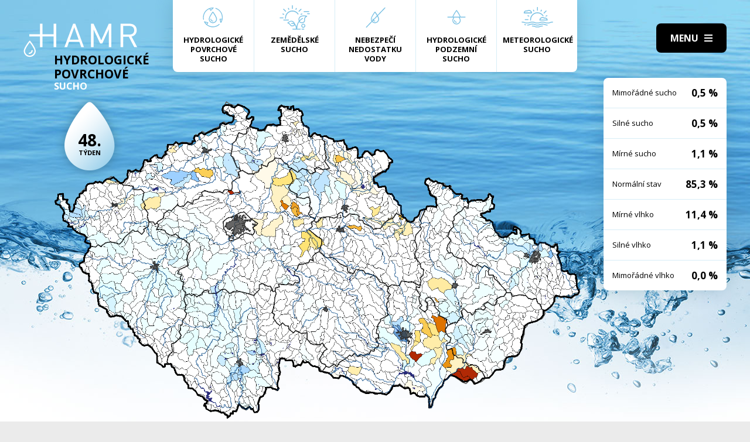

--- FILE ---
content_type: text/html; charset=UTF-8
request_url: https://hamr.chmi.cz/povrchove-1996-48
body_size: 4283
content:
 <!DOCTYPE html> <html> <head> <meta charset="utf-8" /> <link href="//fonts.googleapis.com/css?family=Open+Sans:300,300i,400,400i,600,600i,700,700i&subset=latin-ext" rel="stylesheet" type="text/css"> <link href="https://hamr.chmi.cz/css/8387fccacb5304fb8be9df0359ab8bd9.css?6af12b2" rel="stylesheet" type="text/css"/> <title></title> <meta name="Keywords" content=""> <meta name="Description" content=""> <meta property="og:site_name" content="HAMR"> <meta name="apple-mobile-web-app-title" content="Hamr.chmi.cz"> <script type="text/javascript" src="/scripts/jquery-3.2.1.min.js"></script> <script src="/scripts/input-replace.js" type="text/javascript"></script> <script src="/scripts/main.js" type="text/javascript"></script> <meta name="MobileOptimized" content="width" /> <meta name="HandheldFriendly" content="true" /> <meta name="viewport" content="width=device-width, initial-scale=1.0, user-scalable=yes" /> <script type="text/javascript"> $(window).scroll(function() {	if ($(window).scrollTop() > 20) {	$('#page').addClass('headerFix--on');	} else {	$('#page').removeClass('headerFix--on');	}	}); </script> <meta name="robots" content="index,follow"> </head> <body class="cs"> <div id="page"> <header role="banner"> <div class="section section--header"> <div class="header"> <div class="logo"> <a class="logo__link" href="/" title="Úvodní stránka"><img class="logo__img" src="/img/logo.svg" alt=""></a> </div> <div class="menuBtn" title="Navigace" id="menuBtn"><span><em></em></span></div> <nav class="respNav" role="navigation"> <div class="respNavIn"> <ul class="nav nav--respNavLvl1"> <li class="nav__item nav__item--respNavLvl1"> <div class="nav__itemBox nav__itemBox--respNavLvl1"><a href="/povrchove-2026-2" class="nav__link nav__link--respNavLvl1"><span class="nav__linkIco"><img src="/img/hp_ico01.svg" alt=""></span><span class="nav__linkText">Hydrologické povrchové sucho</span></a></div> </li> <li class="nav__item nav__item--respNavLvl1"> <div class="nav__itemBox nav__itemBox--respNavLvl1"><a href="/zemedelske-2026-2" class="nav__link nav__link--respNavLvl1"><span class="nav__linkIco"><img src="/img/hp_ico02.svg" alt=""></span><span class="nav__linkText">Zemědělské sucho</span></a></div> </li> <li class="nav__item nav__item--respNavLvl1"> <div class="nav__itemBox nav__itemBox--respNavLvl1"><a href="/nedostatek-2026-2" class="nav__link nav__link--respNavLvl1"><span class="nav__linkIco"><img src="/img/hp_ico03.svg" alt=""></span><span class="nav__linkText">Nebezpečí nedostatku vody</span></a></div> </li> <li class="nav__item nav__item--respNavLvl1"> <div class="nav__itemBox nav__itemBox--respNavLvl1"><a href="/pozemni-2026-2" class="nav__link nav__link--respNavLvl1"><span class="nav__linkIco"><img src="/img/hp_ico04.svg" alt=""></span><span class="nav__linkText">Hydrologické podzemní sucho</span></a></div> </li> <li class="nav__item nav__item--respNavLvl1"> <div class="nav__itemBox nav__itemBox--respNavLvl1"><a href="/meteorologicke-2026-2" class="nav__link nav__link--respNavLvl1"><span class="nav__linkIco"><img src="/img/hp_ico05.svg" alt=""></span><span class="nav__linkText">Meteorologické sucho</span></a></div> </li> </ul> <ul class="nav nav--respNavLvl1"> <li class="nav__item nav__item--respNavLvl1 " id="liresp1"> <div class="nav__itemBox nav__itemBox--respNavLvl1"> <a class="nav__link nav__link--respNavLvl1" href="/aktuality"><span class="nav__linkText">Aktuality <!-- by Texy2! --></span></a> </div> <div class="submenu submenu--respNavLvl1"> </div> </li> <li class="nav__item nav__item--respNavLvl1 " id="liresp2"> <div class="nav__itemBox nav__itemBox--respNavLvl1"> <a class="nav__link nav__link--respNavLvl1" href="/metodiky"><span class="nav__linkText">Metodiky</span></a> </div> <div class="submenu submenu--respNavLvl1"> </div> </li> <li class="nav__item nav__item--respNavLvl1 " id="liresp3"> <div class="nav__itemBox nav__itemBox--respNavLvl1"> <a class="nav__link nav__link--respNavLvl1" href="/o-projektu"><span class="nav__linkText">O projektu</span></a> </div> <div class="submenu submenu--respNavLvl1"> </div> </li> <li class="nav__item nav__item--respNavLvl1 " id="liresp4"> <div class="nav__itemBox nav__itemBox--respNavLvl1"> <a class="nav__link nav__link--respNavLvl1" href="/kontakt"><span class="nav__linkText">Kontakt</span></a> </div> <div class="submenu submenu--respNavLvl1"> </div> </li> </ul> <a href="/hamr-JS/" class="btn btn2">Vstup pro odborníky <i class="fa minw fa-user-circle"></i></a> </div> </nav> <div id="dark"></div> </div> </div> </header> <main style="background-image: url(/img/bg1.jpg);"> <section class="mapBox"> <div class="section fullwidth"> <nav class="mapNav"> <ul class="mapNavIn"> <li class="mapNav__item"> <a href="/povrchove-2026-2" class="mapNav__link"><img src="/img/hp_ico01.svg" alt="" class="mapNav__ico"><span class="mapNav__linkText">Hydrologické povrchové sucho</span></a> </li> <li class="mapNav__item"> <a href="/zemedelske-2026-2" class="mapNav__link"><img src="/img/hp_ico02.svg" alt="" class="mapNav__ico"><span class="mapNav__linkText">Zemědělské sucho</span></a> </li> <li class="mapNav__item"> <a href="/nedostatek-2026-2" class="mapNav__link"><img src="/img/hp_ico03.svg" alt="" class="mapNav__ico"><span class="mapNav__linkText">Nebezpečí nedostatku vody</span></a> </li> <li class="mapNav__item"> <a href="/pozemni-2026-2" class="mapNav__link"><img src="/img/hp_ico04.svg" alt="" class="mapNav__ico"><span class="mapNav__linkText">Hydrologické podzemní sucho</span></a> </li> <li class="mapNav__item"> <a href="/meteorologicke-2026-2" class="mapNav__link"><img src="/img/hp_ico05.svg" alt="" class="mapNav__ico"><span class="mapNav__linkText" style="max-width: 9em;">Meteorologické sucho</span></a> </li> </ul> </nav> <div class="map"> <h1 class="map__hdr"> <div class="map__hdrText"> Hydrologické Povrchové <div class="hgl">sucho</div> </div> <div class="map__week"> <strong>48.</strong> týden </div> </h1> <div class="mapImg"> <div class="mapImgBox"> <img src="/img/maps/1996/48-sup.png" alt=""> </div> </div> <div class="calBox"> <div class="cal"> <div class="calIn"> <a href="/povrchove-1996-47" class="arr"><i class="fa fa-angle-left"></i></a> <a href="/povrchove-1996-49" class="arr arr--next"><i class="fa fa-angle-left"></i></a> <div class="cal__hdr">48. týden</div> <div class="cal__hdr">25. 11. &ndash; 1. 12.</div> <div class="cal__year">1996</div> </div> <div class="week"> <a href="/povrchove-1996-1" class="week__num">1 <span class="dialogHlp" id="d1" >1. 1. - 7. 1. 1996</span> </a> <a href="/povrchove-1996-2" class="week__num">2 <span class="dialogHlp" id="d1" >8. 1. - 14. 1. 1996</span> </a> <a href="/povrchove-1996-3" class="week__num">3 <span class="dialogHlp" id="d1" >15. 1. - 21. 1. 1996</span> </a> <a href="/povrchove-1996-4" class="week__num">4 <span class="dialogHlp" id="d1" >22. 1. - 28. 1. 1996</span> </a> <a href="/povrchove-1996-5" class="week__num">5 <span class="dialogHlp" id="d1" >29. 1. - 4. 2. 1996</span> </a> <a href="/povrchove-1996-6" class="week__num">6 <span class="dialogHlp" id="d1" >5. 2. - 11. 2. 1996</span> </a> <a href="/povrchove-1996-7" class="week__num">7 <span class="dialogHlp" id="d1" >12. 2. - 18. 2. 1996</span> </a> <a href="/povrchove-1996-8" class="week__num">8 <span class="dialogHlp" id="d1" >19. 2. - 25. 2. 1996</span> </a> <a href="/povrchove-1996-9" class="week__num">9 <span class="dialogHlp" id="d1" >26. 2. - 3. 3. 1996</span> </a> <a href="/povrchove-1996-10" class="week__num">10 <span class="dialogHlp" id="d1" >4. 3. - 10. 3. 1996</span> </a> <a href="/povrchove-1996-11" class="week__num">11 <span class="dialogHlp" id="d1" >11. 3. - 17. 3. 1996</span> </a> <a href="/povrchove-1996-12" class="week__num">12 <span class="dialogHlp" id="d1" >18. 3. - 24. 3. 1996</span> </a> <a href="/povrchove-1996-13" class="week__num">13 <span class="dialogHlp" id="d1" >25. 3. - 31. 3. 1996</span> </a> <a href="/povrchove-1996-14" class="week__num">14 <span class="dialogHlp" id="d1" >1. 4. - 7. 4. 1996</span> </a> <a href="/povrchove-1996-15" class="week__num">15 <span class="dialogHlp" id="d1" >8. 4. - 14. 4. 1996</span> </a> <a href="/povrchove-1996-16" class="week__num">16 <span class="dialogHlp" id="d1" >15. 4. - 21. 4. 1996</span> </a> <a href="/povrchove-1996-17" class="week__num">17 <span class="dialogHlp" id="d1" >22. 4. - 28. 4. 1996</span> </a> <a href="/povrchove-1996-18" class="week__num">18 <span class="dialogHlp" id="d1" >29. 4. - 5. 5. 1996</span> </a> <a href="/povrchove-1996-19" class="week__num">19 <span class="dialogHlp" id="d1" >6. 5. - 12. 5. 1996</span> </a> <a href="/povrchove-1996-20" class="week__num">20 <span class="dialogHlp" id="d1" >13. 5. - 19. 5. 1996</span> </a> <a href="/povrchove-1996-21" class="week__num">21 <span class="dialogHlp" id="d1" >20. 5. - 26. 5. 1996</span> </a> <a href="/povrchove-1996-22" class="week__num">22 <span class="dialogHlp" id="d1" >27. 5. - 2. 6. 1996</span> </a> <a href="/povrchove-1996-23" class="week__num">23 <span class="dialogHlp" id="d1" >3. 6. - 9. 6. 1996</span> </a> <a href="/povrchove-1996-24" class="week__num">24 <span class="dialogHlp" id="d1" >10. 6. - 16. 6. 1996</span> </a> <a href="/povrchove-1996-25" class="week__num">25 <span class="dialogHlp" id="d1" >17. 6. - 23. 6. 1996</span> </a> <a href="/povrchove-1996-26" class="week__num">26 <span class="dialogHlp" id="d1" >24. 6. - 30. 6. 1996</span> </a> <a href="/povrchove-1996-27" class="week__num">27 <span class="dialogHlp" id="d1" >1. 7. - 7. 7. 1996</span> </a> <a href="/povrchove-1996-28" class="week__num">28 <span class="dialogHlp" id="d1" >8. 7. - 14. 7. 1996</span> </a> <a href="/povrchove-1996-29" class="week__num">29 <span class="dialogHlp" id="d1" >15. 7. - 21. 7. 1996</span> </a> <a href="/povrchove-1996-30" class="week__num">30 <span class="dialogHlp" id="d1" >22. 7. - 28. 7. 1996</span> </a> <a href="/povrchove-1996-31" class="week__num">31 <span class="dialogHlp" id="d1" >29. 7. - 4. 8. 1996</span> </a> <a href="/povrchove-1996-32" class="week__num">32 <span class="dialogHlp" id="d1" >5. 8. - 11. 8. 1996</span> </a> <a href="/povrchove-1996-33" class="week__num">33 <span class="dialogHlp" id="d1" >12. 8. - 18. 8. 1996</span> </a> <a href="/povrchove-1996-34" class="week__num">34 <span class="dialogHlp" id="d1" >19. 8. - 25. 8. 1996</span> </a> <a href="/povrchove-1996-35" class="week__num">35 <span class="dialogHlp" id="d1" >26. 8. - 1. 9. 1996</span> </a> <a href="/povrchove-1996-36" class="week__num">36 <span class="dialogHlp" id="d1" >2. 9. - 8. 9. 1996</span> </a> <a href="/povrchove-1996-37" class="week__num">37 <span class="dialogHlp" id="d1" >9. 9. - 15. 9. 1996</span> </a> <a href="/povrchove-1996-38" class="week__num">38 <span class="dialogHlp" id="d1" >16. 9. - 22. 9. 1996</span> </a> <a href="/povrchove-1996-39" class="week__num">39 <span class="dialogHlp" id="d1" >23. 9. - 29. 9. 1996</span> </a> <a href="/povrchove-1996-40" class="week__num">40 <span class="dialogHlp" id="d1" >30. 9. - 6. 10. 1996</span> </a> <a href="/povrchove-1996-41" class="week__num">41 <span class="dialogHlp" id="d1" >7. 10. - 13. 10. 1996</span> </a> <a href="/povrchove-1996-42" class="week__num">42 <span class="dialogHlp" id="d1" >14. 10. - 20. 10. 1996</span> </a> <a href="/povrchove-1996-43" class="week__num">43 <span class="dialogHlp" id="d1" >21. 10. - 27. 10. 1996</span> </a> <a href="/povrchove-1996-44" class="week__num">44 <span class="dialogHlp" id="d1" >28. 10. - 3. 11. 1996</span> </a> <a href="/povrchove-1996-45" class="week__num">45 <span class="dialogHlp" id="d1" >4. 11. - 10. 11. 1996</span> </a> <a href="/povrchove-1996-46" class="week__num">46 <span class="dialogHlp" id="d1" >11. 11. - 17. 11. 1996</span> </a> <a href="/povrchove-1996-47" class="week__num">47 <span class="dialogHlp" id="d1" >18. 11. - 24. 11. 1996</span> </a> <a href="/povrchove-1996-48" class="week__num week__num--active">48 <span class="dialogHlp" id="d1" >25. 11. - 1. 12. 1996</span> </a> <a href="/povrchove-1996-49" class="week__num">49 <span class="dialogHlp" id="d1" >2. 12. - 8. 12. 1996</span> </a> <a href="/povrchove-1996-50" class="week__num">50 <span class="dialogHlp" id="d1" >9. 12. - 15. 12. 1996</span> </a> <a href="/povrchove-1996-51" class="week__num">51 <span class="dialogHlp" id="d1" >16. 12. - 22. 12. 1996</span> </a> <a href="/povrchove-1996-52" class="week__num">52 <span class="dialogHlp" id="d1" >23. 12. - 29. 12. 1996</span> </a> </div> <div class="mapNums"> <table class="mapNums__table"> <tr> <th>Mimořádné sucho</th> <td>0,5 %</td> </tr> <tr> <th>Silné sucho</th> <td>0,5 %</td> </tr> <tr> <th>Mírné sucho</th> <td>1,1 %</td> </tr> <tr> <th>Normální stav</th> <td>85,3 %</td> </tr> <tr> <th>Mírné vlhko</th> <td>11,4 %</td> </tr> <tr> <th>Silné vlhko</th> <td>1,1 %</td> </tr> <tr> <th>Mimořádné vlhko</th> <td>0,0 %</td> </tr> </table> </div> </div> <div class="calBtns"> <div class="timeBtn"> <div class="btn btn--ico btn--active" onclick="$('#timeWin').fadeIn().css('display', 'flex');"><span>Vyberte rok</span><span><i class="fa fa-calendar minw"></i></span></div> <div class="timeWin" id="timeWin"> <div class="timeWin__hdr">Vyberte rok</div> <div class="timeWin__close" onclick="$('#timeWin').hide();"><i class="fa minw fa-times"></i></div> <a href="/povrchove-1981-1" class="timeWin__item">1981</a> <a href="/povrchove-1982-1" class="timeWin__item">1982</a> <a href="/povrchove-1983-1" class="timeWin__item">1983</a> <a href="/povrchove-1984-1" class="timeWin__item">1984</a> <a href="/povrchove-1985-1" class="timeWin__item">1985</a> <a href="/povrchove-1986-1" class="timeWin__item">1986</a> <a href="/povrchove-1987-1" class="timeWin__item">1987</a> <a href="/povrchove-1988-1" class="timeWin__item">1988</a> <a href="/povrchove-1989-1" class="timeWin__item">1989</a> <a href="/povrchove-1990-1" class="timeWin__item">1990</a> <a href="/povrchove-1991-1" class="timeWin__item">1991</a> <a href="/povrchove-1992-1" class="timeWin__item">1992</a> <a href="/povrchove-1993-1" class="timeWin__item">1993</a> <a href="/povrchove-1994-1" class="timeWin__item">1994</a> <a href="/povrchove-1995-1" class="timeWin__item">1995</a> <a href="/povrchove-1996-1" class="timeWin__item">1996</a> <a href="/povrchove-1997-1" class="timeWin__item">1997</a> <a href="/povrchove-1998-1" class="timeWin__item">1998</a> <a href="/povrchove-1999-1" class="timeWin__item">1999</a> <a href="/povrchove-2000-1" class="timeWin__item">2000</a> <a href="/povrchove-2001-1" class="timeWin__item">2001</a> <a href="/povrchove-2002-1" class="timeWin__item">2002</a> <a href="/povrchove-2003-1" class="timeWin__item">2003</a> <a href="/povrchove-2004-1" class="timeWin__item">2004</a> <a href="/povrchove-2005-1" class="timeWin__item">2005</a> <a href="/povrchove-2006-1" class="timeWin__item">2006</a> <a href="/povrchove-2007-1" class="timeWin__item">2007</a> <a href="/povrchove-2008-1" class="timeWin__item">2008</a> <a href="/povrchove-2009-1" class="timeWin__item">2009</a> <a href="/povrchove-2010-1" class="timeWin__item">2010</a> <a href="/povrchove-2011-1" class="timeWin__item">2011</a> <a href="/povrchove-2012-1" class="timeWin__item">2012</a> <a href="/povrchove-2013-1" class="timeWin__item">2013</a> <a href="/povrchove-2014-1" class="timeWin__item">2014</a> <a href="/povrchove-2015-1" class="timeWin__item">2015</a> <a href="/povrchove-2016-1" class="timeWin__item">2016</a> <a href="/povrchove-2017-1" class="timeWin__item">2017</a> <a href="/povrchove-2018-1" class="timeWin__item">2018</a> <a href="/povrchove-2019-1" class="timeWin__item">2019</a> <a href="/povrchove-2020-1" class="timeWin__item">2020</a> <a href="/povrchove-2021-1" class="timeWin__item">2021</a> <a href="/povrchove-2022-1" class="timeWin__item">2022</a> <a href="/povrchove-2023-1" class="timeWin__item">2023</a> <a href="/povrchove-2024-1" class="timeWin__item">2024</a> <a href="/povrchove-2025-1" class="timeWin__item">2025</a> <a href="/povrchove-2026-1" class="timeWin__item">2026</a> </div> </div> <div class="timeBtn timeBtn--forWeek"> <div class="btn btn--ico" onclick="$('#timeWin2').fadeIn().css('display', 'flex');"><span>Vyberte týden</span><span><i class="fa fa-calendar-alt minw"></i></span></div> <div class="timeWin" id="timeWin2"> <div class="timeWin__hdr">Vyberte týden</div> <div class="timeWin__close" onclick="$('#timeWin2').hide();"><i class="fa minw fa-times"></i></div> <a href="/povrchove-1996-1" class="timeWin__item timeWin__item--week">1</a> <a href="/povrchove-1996-2" class="timeWin__item timeWin__item--week">2</a> <a href="/povrchove-1996-3" class="timeWin__item timeWin__item--week">3</a> <a href="/povrchove-1996-4" class="timeWin__item timeWin__item--week">4</a> <a href="/povrchove-1996-5" class="timeWin__item timeWin__item--week">5</a> <a href="/povrchove-1996-6" class="timeWin__item timeWin__item--week">6</a> <a href="/povrchove-1996-7" class="timeWin__item timeWin__item--week">7</a> <a href="/povrchove-1996-8" class="timeWin__item timeWin__item--week">8</a> <a href="/povrchove-1996-9" class="timeWin__item timeWin__item--week">9</a> <a href="/povrchove-1996-10" class="timeWin__item timeWin__item--week">10</a> <a href="/povrchove-1996-11" class="timeWin__item timeWin__item--week">11</a> <a href="/povrchove-1996-12" class="timeWin__item timeWin__item--week">12</a> <a href="/povrchove-1996-13" class="timeWin__item timeWin__item--week">13</a> <a href="/povrchove-1996-14" class="timeWin__item timeWin__item--week">14</a> <a href="/povrchove-1996-15" class="timeWin__item timeWin__item--week">15</a> <a href="/povrchove-1996-16" class="timeWin__item timeWin__item--week">16</a> <a href="/povrchove-1996-17" class="timeWin__item timeWin__item--week">17</a> <a href="/povrchove-1996-18" class="timeWin__item timeWin__item--week">18</a> <a href="/povrchove-1996-19" class="timeWin__item timeWin__item--week">19</a> <a href="/povrchove-1996-20" class="timeWin__item timeWin__item--week">20</a> <a href="/povrchove-1996-21" class="timeWin__item timeWin__item--week">21</a> <a href="/povrchove-1996-22" class="timeWin__item timeWin__item--week">22</a> <a href="/povrchove-1996-23" class="timeWin__item timeWin__item--week">23</a> <a href="/povrchove-1996-24" class="timeWin__item timeWin__item--week">24</a> <a href="/povrchove-1996-25" class="timeWin__item timeWin__item--week">25</a> <a href="/povrchove-1996-26" class="timeWin__item timeWin__item--week">26</a> <a href="/povrchove-1996-27" class="timeWin__item timeWin__item--week">27</a> <a href="/povrchove-1996-28" class="timeWin__item timeWin__item--week">28</a> <a href="/povrchove-1996-29" class="timeWin__item timeWin__item--week">29</a> <a href="/povrchove-1996-30" class="timeWin__item timeWin__item--week">30</a> <a href="/povrchove-1996-31" class="timeWin__item timeWin__item--week">31</a> <a href="/povrchove-1996-32" class="timeWin__item timeWin__item--week">32</a> <a href="/povrchove-1996-33" class="timeWin__item timeWin__item--week">33</a> <a href="/povrchove-1996-34" class="timeWin__item timeWin__item--week">34</a> <a href="/povrchove-1996-35" class="timeWin__item timeWin__item--week">35</a> <a href="/povrchove-1996-36" class="timeWin__item timeWin__item--week">36</a> <a href="/povrchove-1996-37" class="timeWin__item timeWin__item--week">37</a> <a href="/povrchove-1996-38" class="timeWin__item timeWin__item--week">38</a> <a href="/povrchove-1996-39" class="timeWin__item timeWin__item--week">39</a> <a href="/povrchove-1996-40" class="timeWin__item timeWin__item--week">40</a> <a href="/povrchove-1996-41" class="timeWin__item timeWin__item--week">41</a> <a href="/povrchove-1996-42" class="timeWin__item timeWin__item--week">42</a> <a href="/povrchove-1996-43" class="timeWin__item timeWin__item--week">43</a> <a href="/povrchove-1996-44" class="timeWin__item timeWin__item--week">44</a> <a href="/povrchove-1996-45" class="timeWin__item timeWin__item--week">45</a> <a href="/povrchove-1996-46" class="timeWin__item timeWin__item--week">46</a> <a href="/povrchove-1996-47" class="timeWin__item timeWin__item--week">47</a> <a href="/povrchove-1996-48" class="timeWin__item timeWin__item--week">48</a> <a href="/povrchove-1996-49" class="timeWin__item timeWin__item--week">49</a> <a href="/povrchove-1996-50" class="timeWin__item timeWin__item--week">50</a> <a href="/povrchove-1996-51" class="timeWin__item timeWin__item--week">51</a> <a href="/povrchove-1996-52" class="timeWin__item timeWin__item--week">52</a> </div> </div> <a href="#spec" class="scrollto btn btn--ico"><span>Zjistit více</span><span><i class="fa minw fa-angle-down"></i></span></a> <!-- IG - adding info popover - start --> <!-- <div class="timeBtn"> <div class="btn btn--ico btn--active" onclick="$('#infoWin').fadeIn().css('display', 'flex');"><span>Informace</span><span><i class="fa fa-question-circle minw"></i></span></div> <div class="timeWin" id="infoWin"> <div class="timeWin__hdr">Informace k výsledkům modelu</div> <div class="timeWin__close" onclick="$('#infoWin').hide();"><i class="fa minw fa-times"></i></div> </div> </div> --> <!-- IG - adding info popover - start --> </div> </div> </div> </div> </section> <section> <div class="section"> <div class="content" id="spec"> <h2 class="spec">Co je to sucho?</h2> <div class="centerText"> <p style="margin-bottom: 13px;">Sucho a nedostatek vody jsou pojmy, které je třeba od sebe správně rozlišovat.</p> <p><b>Sucho</b>&nbsp;představuje dočasný pokles dostupnosti vody a je považováno za přirozený jev. Pro sucho je charakteristický jeho pozvolný začátek, značný plošný rozsah a dlouhé trvání. Přirozeně dochází k výskytu sucha, pokud se nad daným územím vyskytne anomálie v atmosférických cirkulačních procesech v podobě vysokého tlaku vzduchu beze srážek, která setrvává po dlouhou dobu nad určitým územím.</p> <p style="margin-bottom: 13px;"><b>Nedostatek&nbsp;vody</b> je definován jako situace, kdy vodní zdroj není dostatečný pro uspokojení dlouhodobých průměrných požadavků na vodu.</p> <p style="margin-bottom: 13px;">Sucho se dělí na meteorologické, agronomické, hydrologické a socioekonomické. Z toho vychází samotný název systému <b>HAMR</b> (<b>H</b>ydrologie,&nbsp;<b>A</b>gronomie,&nbsp;<b>M</b>eteorologie a&nbsp;<b>R</b>etence).</p> </div> <div class="logoBox"> <a href="" class="logoBox__item"><img src="/img/l1.png" alt=""></a> <a href="" class="logoBox__item"><img src="/img/l2.png" alt=""></a> <a href="" class="logoBox__item"><img src="/img/l3.png" alt=""></a> <a href="" class="logoBox__item"><img src="/img/l4.png" alt=""></a> <a href="" class="logoBox__item"><img src="/img/l5.png" alt=""></a> </div> </div> </div> </section> </main> <script type="text/javascript"> $(document).ready(function() {	$(".scrollto").click(function(event) {	event.preventDefault();	$('html,body').animate({	scrollTop: $('#' + this.hash.substring(1)).offset().top - 1	}, 1200);	});	}); </script> <footer role="contentinfo"> <div class="section section--footer"> <div class="footer"> <div class="row"> <div> [2] Právní ujednání, všeobecné podmínky a © 2019 </div> <div> <a href="/mapa-webu/" class="in">Mapa webu</a> <a href="http://www.netservis.cz/" title="NETservis s.r.o." onclick="return ! window.open( this.href );">NETservis s.r.o.</a> </div> </div> </div> </div> </footer> </div> <!-- /#page --> </body> </html> 

--- FILE ---
content_type: image/svg+xml
request_url: https://hamr.chmi.cz/img/hp_ico02.svg
body_size: 1474
content:
<?xml version="1.0" encoding="utf-8"?>
<!-- Generator: Adobe Illustrator 23.0.1, SVG Export Plug-In . SVG Version: 6.00 Build 0)  -->
<svg version="1.1" id="Vrstva_1" xmlns="http://www.w3.org/2000/svg" xmlns:xlink="http://www.w3.org/1999/xlink" x="0px" y="0px"
	 width="80px" height="80px" viewBox="0 0 80 80" enable-background="new 0 0 80 80" xml:space="preserve">
<g>
	<path fill="#7DC2E4" d="M52.8,67.2H35.7c-0.5,0-1-0.4-1-1c0-0.5,0.4-1,1-1h17.1c0.5,0,1,0.4,1,1C53.8,66.8,53.4,67.2,52.8,67.2z"/>
</g>
<g>
	<path fill="#7DC2E4" d="M60.8,67.2h-4.4c-0.5,0-1-0.4-1-1c0-0.5,0.4-1,1-1h4.4c0.5,0,1,0.4,1,1C61.8,66.8,61.3,67.2,60.8,67.2z"/>
</g>
<g>
	<path fill="#7DC2E4" d="M25.8,46.5H15c-0.5,0-1-0.4-1-1c0-0.5,0.4-1,1-1h10.8c0.5,0,1,0.4,1,1C26.7,46.1,26.3,46.5,25.8,46.5z"/>
</g>
<g>
	<path fill="#7DC2E4" d="M71.9,27.4H61.2c-0.5,0-1-0.4-1-1c0-0.5,0.4-1,1-1h10.8c0.5,0,1,0.4,1,1C72.9,27,72.5,27.4,71.9,27.4z"/>
</g>
<g>
	<path fill="#7DC2E4" d="M73.5,32.2h-4.4c-0.5,0-1-0.4-1-1c0-0.5,0.4-1,1-1h4.4c0.5,0,1,0.4,1,1C74.5,31.7,74.1,32.2,73.5,32.2z"/>
</g>
<g>
	<path fill="#7DC2E4" d="M59.5,63.3c-2.6,0-4.6-2.1-4.6-4.6c0-2.6,2.1-4.6,4.6-4.6s4.6,2.1,4.6,4.6C64.2,61.2,62.1,63.3,59.5,63.3z
		 M59.5,55.9c-1.5,0-2.7,1.2-2.7,2.7c0,1.5,1.2,2.7,2.7,2.7c1.5,0,2.7-1.2,2.7-2.7C62.3,57.1,61,55.9,59.5,55.9z"/>
</g>
<g>
	<path fill="#7DC2E4" d="M34.1,60c-2.2,0-3.9-1-4.9-2.9c-1.1-2.1-3.8-3.3-4.9-3.8c-0.6-0.3-1-0.5-1-1l-0.1-0.5l0.4-0.3
		c4.1-3.5,7.8-4.8,10.9-3.9c4.6,1.4,6.2,6.9,6.3,7.1l0,0.1c0.4,3-1.3,4.1-4.3,4.9C35.6,59.9,34.8,60,34.1,60z M25.9,51.9
		c1.5,0.7,3.8,2.1,4.9,4.2c1,1.8,2.7,2.4,5.1,1.7c3-0.9,3.1-1.5,2.9-2.8c-0.2-0.6-1.6-4.7-5-5.7C31.6,48.6,28.9,49.5,25.9,51.9z"/>
</g>
<g>
	<path fill="#7DC2E4" d="M55.7,52.6c-2.6,0-4.2-0.8-5.5-2.8c-2.2-3.4-2.2-7.3-0.1-10.3c3-4.2,9.4-5.5,17.5-3.5l0.6,0.2l0.1,0.6
		c0.1,0.7-0.4,1-0.8,1.2c-3.4,2-4.8,4.3-4.2,7.1c0.4,1.8,0.1,3.5-0.9,4.9c-1.1,1.5-3.2,2.5-5.5,2.7l0,0C56.5,52.6,56,52.6,55.7,52.6
		z M60.6,37c-4.1,0-7.3,1.2-9,3.6c-1.7,2.3-1.6,5.5,0.2,8.2c0.9,1.5,1.9,2.1,5,1.9l0,0c1.8-0.1,3.3-0.9,4.1-2c0.7-0.9,0.9-2,0.6-3.3
		c-0.5-2.2-0.2-5.3,3.4-8C63.4,37.1,61.9,37,60.6,37z"/>
</g>
<g>
	<path fill="#7DC2E4" d="M44.8,67c-0.5,0-0.9-0.4-1-0.9c-0.7-18.3,13.5-25,13.7-25c0.5-0.2,1,0,1.3,0.5c0.2,0.5,0,1-0.5,1.3
		C57.8,43.1,45.1,49,45.8,66C45.8,66.6,45.4,67,44.8,67C44.8,67,44.8,67,44.8,67z"/>
</g>
<g>
	<path fill="#7DC2E4" d="M43.6,67C43.6,67,43.5,67,43.6,67c-0.6,0-1-0.5-1-1c0.1-4.6-0.9-8-3.1-9.9c-2.8-2.4-6.4-1.8-6.5-1.8
		c-0.5,0.1-1-0.3-1.1-0.8c-0.1-0.5,0.3-1,0.8-1.1c0.2,0,4.6-0.7,8,2.3c2.7,2.3,3.9,6.2,3.8,11.4C44.5,66.6,44.1,67,43.6,67z"/>
</g>
<g>
	<g>
		<g>
			<path fill="#7DC2E4" d="M48.4,31.2c-3.1-4.5-8.3-7.2-13.7-7.2c-9.2,0-16.7,7.5-16.7,16.7c0,0.4,0,0.8,0,1.2c0,0.6,0.5,1,1,1
				c0,0,0,0,0.1,0c0.6,0,1-0.5,1-1.1c0-0.3,0-0.7,0-1c0-8.1,6.6-14.6,14.6-14.6c4.8,0,9.3,2.3,12,6.3c0.3,0.5,1,0.6,1.5,0.3
				C48.6,32.4,48.7,31.7,48.4,31.2z"/>
		</g>
	</g>
</g>
<g>
	<g>
		<g>
			<path fill="#7DC2E4" d="M13.5,39.7H6.7c-0.6,0-1,0.5-1,1s0.5,1,1,1h6.7c0.6,0,1-0.5,1-1S14,39.7,13.5,39.7z"/>
		</g>
	</g>
</g>
<g>
	<g>
		<g>
			<path fill="#7DC2E4" d="M34.7,11.8c-0.6,0-1,0.5-1,1v6.7c0,0.6,0.5,1,1,1c0.6,0,1-0.5,1-1v-6.7C35.8,12.2,35.3,11.8,34.7,11.8z"
				/>
		</g>
	</g>
</g>
<g>
	<g>
		<g>
			<path fill="#7DC2E4" d="M55.2,20.3c-0.4-0.4-1.1-0.4-1.5,0L49,25c-0.4,0.4-0.4,1.1,0,1.5c0.2,0.2,0.5,0.3,0.7,0.3
				c0.3,0,0.5-0.1,0.7-0.3l4.7-4.7C55.6,21.3,55.6,20.7,55.2,20.3z"/>
		</g>
	</g>
</g>
<g>
	<g>
		<g>
			<path fill="#7DC2E4" d="M14,21.8l4.7,4.7c0.2,0.2,0.5,0.3,0.7,0.3c0.3,0,0.5-0.1,0.7-0.3c0.4-0.4,0.4-1.1,0-1.5l-4.7-4.7
				c-0.4-0.4-1.1-0.4-1.5,0C13.6,20.7,13.6,21.3,14,21.8z"/>
		</g>
	</g>
</g>
<g>
	<g>
		<g>
			<path fill="#7DC2E4" d="M27.5,20.8l-0.9-2.1c-0.2-0.5-0.8-0.8-1.4-0.6c-0.5,0.2-0.8,0.8-0.6,1.4l0.9,2.1c0.2,0.4,0.6,0.6,1,0.6
				c0.1,0,0.3,0,0.4-0.1C27.5,21.9,27.8,21.3,27.5,20.8z"/>
		</g>
	</g>
</g>
<g>
	<g>
		<g>
			<path fill="#7DC2E4" d="M57.4,31.4c-0.2-0.5-0.8-0.8-1.4-0.6l-2.1,0.9c-0.5,0.2-0.8,0.8-0.6,1.4c0.2,0.4,0.6,0.6,1,0.6
				c0.1,0,0.3,0,0.4-0.1l2.1-0.9C57.3,32.5,57.6,31.9,57.4,31.4z"/>
		</g>
	</g>
</g>
<g>
	<g>
		<g>
			<path fill="#7DC2E4" d="M44.1,18.1c-0.5-0.2-1.1,0-1.4,0.6l-0.9,2.1c-0.2,0.5,0,1.1,0.6,1.4c0.1,0.1,0.3,0.1,0.4,0.1
				c0.4,0,0.8-0.2,1-0.6l0.9-2.1C44.9,19,44.6,18.3,44.1,18.1z"/>
		</g>
	</g>
</g>
<g>
	<g>
		<g>
			<path fill="#7DC2E4" d="M15.5,31.7l-2.1-0.9c-0.5-0.2-1.1,0-1.4,0.6c-0.2,0.5,0,1.1,0.6,1.4l2.1,0.9c0.1,0.1,0.3,0.1,0.4,0.1
				c0.4,0,0.8-0.2,1-0.6C16.3,32.5,16,31.9,15.5,31.7z"/>
		</g>
	</g>
</g>
<g>
</g>
<g>
</g>
<g>
</g>
<g>
</g>
<g>
</g>
<g>
</g>
</svg>
